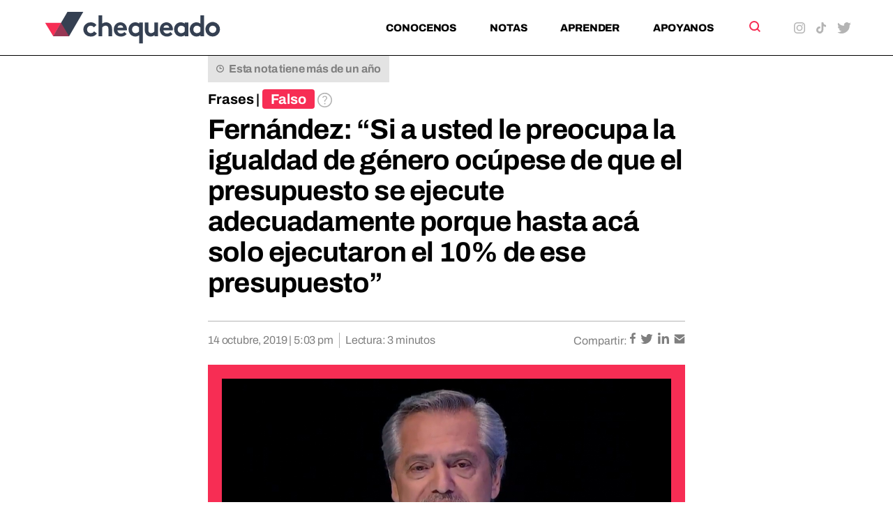

--- FILE ---
content_type: image/svg+xml
request_url: https://chequeado.com/wp-content/themes/chequeado/assets/img/triangulo_derecho.svg
body_size: -272
content:
<svg height="8" viewBox="0 0 7 8" width="7" xmlns="http://www.w3.org/2000/svg"><path d="m4 0 4 7h-8z" fill="#3f6eee" transform="matrix(0 1 -1 0 7 0)"/></svg>